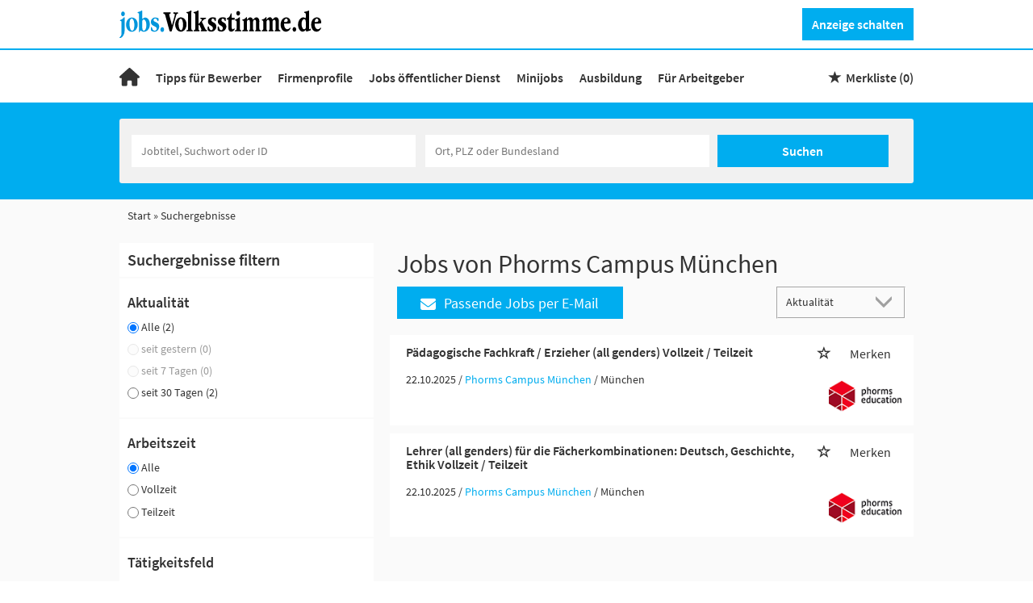

--- FILE ---
content_type: image/svg+xml
request_url: https://jobs.volksstimme.de/Cms_Data/Sites/volksstimme/Themes/Default/images/logo.svg
body_size: 5960
content:
<?xml version="1.0" encoding="utf-8"?>
<!-- Generator: Adobe Illustrator 27.3.1, SVG Export Plug-In . SVG Version: 6.00 Build 0)  -->
<svg width="250" version="1.1" id="Ebene_1" xmlns="http://www.w3.org/2000/svg" xmlns:xlink="http://www.w3.org/1999/xlink" x="0px" y="0px"
	 viewBox="0 0 758.4 104.9" style="enable-background:new 0 0 758.4 104.9;" xml:space="preserve">
<style type="text/css">
	.st0{fill:#0096DC;}
</style>
<g>
	<g>
		<path class="st0" d="M86,53.3c0,4.2-0.1,8.3,0,12.5c0,2.4,0.2,4.8,1.1,7.1c1.4,3.5,5.4,4.5,8.2,1.8c2.1-2,3.4-4.5,4.2-7.2
			c2.3-7.8,2.4-15.7,0.3-23.5c-0.9-3.2-2.2-6.3-4.8-8.6c-1.6-1.4-3.5-1.8-5.5-1.2c-1.8,0.5-2.9,1.8-3.2,3.7c-0.2,1-0.3,2-0.3,2.9
			C86,45,86,49.2,86,53.3 M73.7,45.3c0-10.2,0-20.4,0-30.5c0-0.5,0-1,0-1.5c-0.1-1.6-0.9-2.7-2.5-3.2c-0.5-0.1-1.1-0.3-1.6-0.4
			c-0.8-0.2-1.4-0.7-1.5-1.5c-0.1-0.9,0.3-1.6,1-2c0.6-0.4,1.3-0.6,2-0.7C75,4.7,78.5,3,82,1.2c0.6-0.3,1.1-0.7,1.8-0.9
			c1.1-0.4,1.8-0.1,2.2,1.1C86.1,2.1,86,2.9,86,3.7c0,8.5,0,17.1,0,25.6c0,0.3,0,0.7,0,1c0,1.1,0.4,1.3,1.3,0.7
			c1.5-0.9,3-1.9,4.5-2.9c2.1-1.5,4.5-1.8,7-1.3c4.8,0.8,8.2,3.7,10.7,7.6c3.1,4.8,4.4,10.3,4.7,16c0.2,5.2-0.4,10.3-2.4,15.1
			c-3.1,7.3-8.2,12.6-16.3,14.4c-4.8,1.1-9.4,0.3-13.4-2.8c-0.7-0.5-1.3-1-2-1.5c-1-0.7-1.5-0.6-2,0.5c-0.5,1.2-0.9,2.4-1.3,3.6
			c-0.2,0.4-0.3,0.8-0.5,1.2c-0.4,0.7-0.9,1.3-1.7,1.1c-0.8-0.2-1.1-0.9-1.1-1.7c0-0.7-0.1-1.3,0-2c0.1-0.9,0.2-1.9,0.2-2.8
			C73.7,65.4,73.7,55.3,73.7,45.3"/>
		<path class="st0" d="M56.2,55.4c-0.2-4.6-0.5-9.2-1.6-13.6c-0.9-3.5-2.1-6.9-4.7-9.5c-2.5-2.5-5.8-2.3-8,0.5
			c-1.4,1.8-2.2,3.9-2.8,6c-1.3,5-1.7,10-1.4,15.2c0.4,5.1,1.1,10.1,2.9,15c0.7,1.9,1.6,3.6,2.8,5.2c2.2,2.6,5.6,2.9,7.9,0.7
			c1-1,1.7-2.1,2.2-3.4C55.6,66.3,55.9,60.8,56.2,55.4 M25,53.5c-0.1-7.1,1.8-13.5,6.4-19c4.4-5.3,10-8.3,17.1-7.9
			c4.3,0.3,8.1,2,11.4,4.9c5.3,4.8,7.9,10.9,8.6,17.8c0.8,7.8-0.7,15.1-5.2,21.5c-3.5,5-8.1,8.3-14.2,9.2
			c-5.8,0.9-10.9-0.7-15.3-4.5c-5.3-4.5-7.7-10.5-8.6-17.2C25,56.7,25,55.1,25,53.5"/>
		<path class="st0" d="M118,70.3c-0.1-1.9,0.2-3.8,0.2-5.7c0-0.5,0.1-1,0.4-1.5c0.5-0.9,1.4-1.1,2.2-0.4c0.6,0.5,0.9,1.2,1.2,1.9
			c0.9,2.3,1.7,4.8,2.9,7c2.4,4.3,7.1,5.8,11.3,3.7c4.9-2.3,4.7-8.3,2-11.4c-1.5-1.8-3.6-2.7-5.6-3.7c-3.3-1.5-6.6-3-9.3-5.5
			c-3.1-2.8-4.9-6.2-5.1-10.5c-0.2-4.5,0.9-8.6,3.9-12.1c3.7-4.3,8.4-6.2,14-5.6c2.9,0.3,5.8,1,8.6,1.9c1.3,0.5,2.1,1.3,2.2,2.7
			c0.2,2.6,0.1,5.1-0.3,7.6c-0.1,0.8-0.3,1.6-1.2,1.8c-0.9,0.2-1.4-0.5-1.9-1.1c-1-1.2-1.5-2.6-2.2-3.9c-0.7-1.3-1.4-2.6-2.4-3.6
			c-2-2-4.5-2-6.9-1.2c-2.4,0.7-3.5,2.6-3.7,5c-0.2,2.5,0.9,4.3,3,5.6c2.2,1.3,4.6,2.2,6.9,3.2c3.5,1.6,6.7,3.6,8.8,6.9
			c1.2,1.9,1.9,4,2.2,6.3c0.6,5.7-0.5,11.1-4,15.8c-3,4-7.1,6.1-12.1,6.4c-3,0.2-6.1,0-9-1.1c-1.3-0.5-2.5-1.1-3.7-1.9
			c-1.5-1.1-2.4-2.5-2.3-4.4C118,72,118,71.1,118,70.3"/>
		<path class="st0" d="M19.4,52.7c0,8.2,0.1,16.3,0,24.5c-0.1,5-1.1,9.9-3.4,14.5c-2.6,5.1-6.3,9.2-11.2,12.1
			c-0.6,0.4-1.2,0.6-1.9,0.8c-0.9,0.3-1.8,0.5-2.5-0.4c-0.5-0.7-0.3-2.1,0.4-2.8c0.8-0.9,1.7-1.8,2.5-2.7c3.2-3.3,4.4-7.3,4.5-11.8
			c0.1-14.3,0-28.5,0-42.8c0-3-1-4.1-4-4.6c-0.7-0.1-1.3-0.4-1.6-1.1c-0.2-0.8-0.1-1.5,0.4-2.1c0.5-0.6,1.2-0.9,2-1.1
			c4.6-1.6,8.5-4.2,11.2-8.4c0.1-0.2,0.2-0.4,0.4-0.5c0.6-0.7,1.4-1.2,2.3-0.9c0.9,0.3,0.8,1.2,0.9,2c0,0.4,0,0.8,0,1.2
			C19.4,36.6,19.4,44.7,19.4,52.7L19.4,52.7L19.4,52.7z"/>
		<path class="st0" d="M20.3,12.4c0,3.1-0.7,5.4-2.7,7.3c-2.6,2.6-6.5,2.5-9-0.2C5.5,16.2,5.6,9.2,8.7,6c3.2-3.4,8.2-2.7,10.4,1.4
			C19.9,9.1,20.3,10.9,20.3,12.4"/>
		<path class="st0" d="M167.8,71.7c-0.1,2.9-0.7,5.6-2.9,7.6c-2.6,2.4-6.8,2-8.9-0.8c-2.6-3.5-2.6-9.2,0-12.8
			c2.6-3.5,7.6-3.4,10.1,0.1C167.3,67.6,167.9,69.6,167.8,71.7"/>
	</g>
	<g>
		<path d="M525.9,53.5c0,4.3,0,8.6,0,12.9c0,1.7,0.1,3.4,0.4,5c0.3,1.4,1.1,2.3,2.5,2.6c0.5,0.1,0.9,0.3,1.4,0.4
			c1.2,0.4,1.6,1.4,1.4,2.6c-0.2,1-0.7,1.4-2.1,1.4c-2.3,0-4.6-0.1-6.9-0.2c-3.5-0.2-7,0.2-10.5,0.2c-0.9,0-1.7-0.1-2-1.1
			c-0.2-1-0.1-1.9,0.8-2.5c0.2-0.1,0.3-0.2,0.5-0.3c2-0.6,2.3-2.2,2.3-3.9c0.1-2.6,0-5.1,0-7.7c0-6.5,0-13,0-19.5
			c0-2.1-0.4-4.1-1.3-5.9c-1.3-2.5-3.6-3.3-6.1-1.9c-2.4,1.3-3.8,3.4-3.9,6.2c-0.4,9-0.1,18-0.2,27c0,0.9,0.1,1.9,0.2,2.8
			c0.1,1.2,0.5,2.2,1.8,2.6c0.8,0.3,1.5,0.7,1.7,1.6c0.4,1.4-0.3,2.5-1.7,2.6c-2,0.1-3.9-0.1-5.9-0.2c-3.1-0.2-6.3,0.3-9.4,0.2
			c-0.8,0-1.6,0-1.9-0.9c-0.3-1,0-2.1,0.7-2.7c0.3-0.2,0.5-0.4,0.9-0.5c1.2-0.5,1.8-1.5,1.8-2.7c0.1-1.6,0.2-3.1,0.2-4.7
			c0-7,0-13.9,0-20.9c0-2.3-0.1-4.5-0.6-6.7c-1.1-4.1-4.5-5.3-7.9-2.7c-1.6,1.3-2.5,3-2.7,5.1c-0.2,1.3-0.2,2.6-0.2,3.9
			c0,6.9,0,13.8,0,20.7c0,1.7,0.1,3.4,0.2,5.1c0.1,1.3,0.6,2.3,1.9,2.8c1.5,0.6,1.8,1.2,1.7,2.5c-0.1,1.1-0.7,1.6-1.7,1.7
			c-1.8,0.1-3.6-0.1-5.4-0.2c-4.1-0.2-8.1,0.2-12.2,0.2c-1.6,0-2-0.3-2.2-1.5c-0.2-1.3,0.3-2.2,1.6-2.6c0.4-0.1,0.8-0.2,1.2-0.3
			c1.5-0.4,2.3-1.4,2.6-2.9c0.1-0.9,0.2-1.8,0.2-2.7c0-8.3,0-16.6,0-25c0-0.4,0-0.9,0-1.3c-0.2-2.7-0.9-3.5-3.6-4.2
			c-1.3-0.3-1.8-0.9-1.8-2.1c0-1.2,0.5-1.9,1.8-2.1c2-0.4,4-0.7,5.8-1.6c2.5-1.2,4.5-2.9,6.3-5c0.4-0.5,0.8-0.9,1.2-1.4
			c0.5-0.5,1-1,1.7-0.7c0.8,0.3,0.8,1,0.8,1.7c0,1.8,0,3.6,0,5.5c0,0.5,0,1,0.1,1.5c0,0.3-0.1,0.7,0.3,0.8c0.4,0.1,0.5-0.3,0.8-0.5
			c0.9-1,1.7-2.1,2.6-3.1c1.2-1.4,2.7-2.7,4.3-3.7c3.9-2.3,8.3-1.6,11.3,1.8c1.2,1.3,2.1,2.9,2.8,4.6c0.5,1.3,0.7,1.3,1.6,0.2
			c1.3-1.6,2.6-3.3,4.2-4.6c6.2-5.5,13.8-3.9,17.2,3.7c1,2.2,1.4,4.6,1.5,7C525.9,44.3,525.9,48.9,525.9,53.5L525.9,53.5z"/>
		<path d="M599.2,53.4c0,4.3,0,8.6,0,12.9c0,1.6,0.1,3.3,0.4,4.9c0.3,1.5,1.1,2.5,2.6,2.9c0.5,0.1,1,0.3,1.5,0.5
			c1,0.4,1.5,1.5,1.2,2.7c-0.2,1.1-1,1.3-2,1.3c-2.3,0-4.6-0.1-6.9-0.2c-3.5-0.2-7.1,0.2-10.6,0.2c-0.8,0-1.6,0-1.9-1
			c-0.3-1,0-2,0.8-2.6c0,0,0.1-0.1,0.1-0.1c2.5-0.8,2.7-2.9,2.7-5c0-8.7,0-17.4,0-26.2c0-2.1-0.4-4.2-1.4-6.1
			c-1.2-2.3-3.4-3.1-5.7-1.9c-2.5,1.3-4.1,3.3-4.2,6.2c-0.4,9-0.1,18.1-0.2,27.1c0,0.7,0.1,1.5,0.2,2.2c0,1.6,0.5,2.8,2.2,3.4
			c0.8,0.3,1.4,0.8,1.5,1.7c0.2,1.2-0.5,2.2-1.7,2.3c-0.2,0-0.4,0-0.5,0c-5-0.3-9.9-0.3-14.9,0c-0.8,0-1.6,0-1.9-1
			c-0.3-1,0-2.1,0.8-2.7c0.2-0.2,0.5-0.3,0.8-0.4c1.3-0.5,1.9-1.5,1.9-2.9c0.1-1.8,0.2-3.6,0.2-5.4c0-6.7,0-13.4,0-20.1
			c0-2.4,0-4.8-0.7-7.1c-1.1-3.7-4.2-4.8-7.4-2.7c-2,1.4-2.9,3.4-3.2,5.7c-0.2,1.7-0.2,3.5-0.2,5.2c0,6.7,0,13.4,0,20.1
			c0,1.4,0.1,2.8,0.2,4.3c0.1,1.2,0.6,2.1,1.8,2.5c0.7,0.3,1.5,0.7,1.7,1.6c0.2,1.3,0,2.8-2.1,2.7c-3.4-0.1-6.9-0.4-10.3-0.2
			c-2.3,0.1-4.6,0.2-6.9,0.2c-1.4,0-1.8-0.3-2.1-1.4c-0.3-1.2,0.2-2.2,1.4-2.7c0.1,0,0.2-0.1,0.3-0.1c3.2-0.7,3.8-1.9,3.8-5.2
			c0.1-8.9,0.1-17.8,0-26.7c0-3-0.8-4.1-3.6-4.6c-1.2-0.2-1.7-0.9-1.7-2.1c0-1.1,0.5-1.8,1.7-2.1c1.6-0.4,3.2-0.5,4.8-1.2
			c3-1.2,5.4-3.1,7.4-5.5c0.4-0.5,0.9-1.1,1.4-1.6c0.4-0.4,0.9-0.8,1.5-0.6c0.7,0.2,0.8,0.8,0.8,1.4c0,1.8,0,3.6,0,5.5
			c0,0.5,0,1,0.1,1.5c0,0.3-0.1,0.8,0.3,1c0.4,0.1,0.6-0.3,0.8-0.6c0.9-1,1.7-2,2.5-3c1.2-1.4,2.7-2.7,4.3-3.7
			c3.9-2.3,8.3-1.6,11.3,1.8c1.2,1.3,2.1,2.7,2.7,4.3c0.2,0.4,0.2,1.1,0.7,1.2c0.6,0.1,0.8-0.5,1.1-0.9c1.2-1.5,2.5-3.1,3.9-4.4
			c6.3-5.6,14.1-3.9,17.4,3.8c0.9,2.2,1.4,4.5,1.4,6.8C599.2,44.3,599.2,48.9,599.2,53.4L599.2,53.4L599.2,53.4z"/>
		<path d="M700.5,53.8L700.5,53.8c0-3.5,0.1-7,0-10.5c-0.1-2.6-0.1-5.2-1.3-7.6c-1.7-3.3-5.4-4.2-8.4-2c-2,1.4-3.2,3.4-4.1,5.6
			c-2.7,6.8-2.7,13.7-1,20.7c0.7,3,1.7,5.9,3.8,8.3c2,2.3,4.7,3.1,7.3,2c2.5-1,3.8-2.6,3.7-6.1C700.5,60.8,700.5,57.3,700.5,53.8
			 M712.7,35.5c0,10.7,0,21.4,0,32.2c0,0.8,0,1.7,0.2,2.5c0.3,1.1,1,1.4,1.9,0.7c0.8-0.6,1.5-1.3,2.3-1.9c0.4-0.3,0.8-0.7,1.4-0.4
			c0.5,0.3,0.6,0.8,0.6,1.3c0.1,1.5-0.2,3-0.7,4.5c-0.2,0.8-0.7,1.4-1.6,1.5c-4.4,0.9-8.7,2.2-13,3.5c-1.1,0.3-1.6,0-2-1.1
			c-0.4-1.3-0.4-2.6-0.7-3.9c-0.2-1-0.5-1.1-1.3-0.4c-0.8,0.7-1.5,1.4-2.3,2.1c-6.5,5.6-14.1,4.9-19.5-1.8c-3.4-4.2-5.2-9.1-6-14.4
			c-1.2-6.8-0.7-13.5,1.9-20c1.6-4.1,4.1-7.6,7.5-10.4c4.9-4.1,10.2-4.6,15.9-1.8c0.6,0.3,1.1,0.6,1.7,0.8c0.7,0.3,1.2,0.3,1.3-0.7
			c0-0.6,0.1-1.2,0.1-1.7c0-3.9,0-7.8,0-11.7c0-0.3,0-0.7,0-1c-0.2-2.9-0.5-3.3-3.3-4.1c-0.4-0.1-0.8-0.3-1.2-0.4
			c-1-0.4-1.6-1-1.5-2.2c0.1-1.1,0.8-1.8,1.9-2c1.9-0.3,3.8-0.5,5.7-1c2.8-0.7,5.5-1.5,8-3c0.3-0.2,0.7-0.4,1.1-0.5
			c0.8-0.3,1.3,0,1.4,0.8c0.2,0.7,0.1,1.4,0.1,2.1C712.7,14,712.7,24.8,712.7,35.5L712.7,35.5L712.7,35.5z"/>
		<path d="M297.2,25.3c0,7.4,0,14.8,0,22.2c0,0.6,0,1.2,0.1,1.8c0.1,0.4-0.1,1,0.4,1.1c0.4,0.1,0.7-0.4,0.9-0.6
			c0.9-1,1.8-2.1,2.7-3.2c2.1-2.5,4.2-5,6.3-7.6c1-1.2,1.9-2.5,1.9-4.1c0.1-1.4-0.4-2.2-1.8-2.7c-0.6-0.2-1.3-0.4-2-0.6
			c-1.4-0.4-1.8-1.1-1.7-2.5c0.1-1,0.6-1.5,1.6-1.6c1.5,0,3.1,0.2,4.6,0.2c3.1,0.1,6.2,0.1,9.3-0.1c1.5-0.1,2.9-0.1,4.4-0.1
			c1.2,0,1.9,0.7,1.9,1.8c0.1,1.4-0.3,2.3-1.6,2.3c-4.3,0.2-7,3-9.8,5.7c-1.1,1-2.1,2.2-3.1,3.2c-1.2,1.2-1.4,2.5-0.6,4
			c1.7,3.4,3.3,6.9,5,10.3c2.5,5,4.8,10.2,7.4,15.1c0.3,0.6,0.7,1.1,1,1.7c0.7,1.1,1.6,1.9,3,2.2c1.1,0.2,2,0.7,2.2,2
			c0.3,1.5-0.5,2.5-2,2.5c-0.8,0-1.5,0-2.3,0c-5.7-0.4-11.5-0.1-17.2,0c-1,0-2,0.1-2.3-1.1c-0.3-1.1,0.1-2,1.2-2.8
			c1.6-1,1.8-1.7,1.2-3.6c-0.8-2.5-2.1-4.7-3.1-7.1c-1.3-2.8-2.6-5.6-3.9-8.4c-0.7-1.5-1.3-1.5-2.4-0.2c-0.9,1-1.4,2.3-1.4,3.6
			c0,4-0.2,8,0.1,11.9c0.1,1.7,0.7,2.9,2.5,3.5c1.2,0.4,1.6,1.2,1.5,2.5c-0.1,1.1-0.6,1.7-1.7,1.7c-0.9,0-1.8,0.1-2.7,0
			c-4.5-0.3-9-0.2-13.5,0c-0.9,0-1.8,0-2.6,0c-1.4,0-2-0.4-2.1-1.5c-0.2-1.3,0.4-2.2,1.6-2.6c0.6-0.2,1.2-0.3,1.8-0.4
			c1.4-0.3,2.3-1.1,2.5-2.5c0.2-0.9,0.3-1.9,0.3-2.8c0-17.9,0-35.9,0-53.8c0-0.6-0.1-1.2-0.2-1.7c-0.1-1.7-1.1-2.5-2.6-2.9
			c-0.7-0.2-1.5-0.4-2.2-0.7c-1-0.4-1.3-1.2-1.2-2.2c0.1-1,0.7-1.5,1.6-1.7c1.2-0.2,2.5-0.4,3.7-0.6c3.4-0.7,6.5-1.9,9.3-3.9
			c0.6-0.4,1.2-0.8,1.9-1c1.1-0.3,1.7,0,1.9,1.2c0.1,0.6,0.1,1.2,0.1,1.7C297.2,10.4,297.2,17.9,297.2,25.3"/>
		<path d="M197.5,55.3c0.7-1.3,0.9-2.5,1.2-3.6c3.1-11,6.1-22.1,9.1-33.1c0.4-1.4,0.7-2.8,0.4-4.3c-0.2-1-0.7-1.6-1.6-1.8
			c-0.8-0.2-1.6-0.3-2.4-0.5c-1.5-0.4-2.1-1.3-1.9-2.8c0.2-1.4,0.9-2.1,2.4-2.1c1.8-0.1,3.6,0.1,5.4,0.2c2.7,0.2,5.4-0.2,8.1-0.2
			c1.5,0,2.2,0.5,2.4,1.8c0.3,1.5-0.2,2.6-1.5,3.1c-0.2,0.1-0.5,0.2-0.7,0.2c-2.4,0.2-3.5,1.8-4.3,3.8c-1.3,3.3-2.1,6.7-3.1,10
			c-4.7,16.8-9.4,33.6-14.1,50.5c-0.6,2.2-1.3,2.7-3.6,2.7c-4.2,0-4.5-0.2-5.6-4.3C182.5,55.9,177.3,37,172.1,18
			c-0.1-0.5-0.3-1-0.5-1.6c-0.8-2.3-2.2-3.9-4.7-4.3c-1.8-0.3-2.3-1.1-2.2-2.8c0.1-1.5,0.9-2.3,2.3-2.3c0.3,0,0.6,0,0.9,0
			c7.4,0.2,14.8,0.3,22.1,0c2.2-0.1,3,1.1,2.5,3.2c-0.2,0.8-0.6,1.4-1.4,1.7c-0.5,0.2-1.1,0.3-1.7,0.5c-1.8,0.6-2.4,1.4-2.3,3.3
			c0.2,2.6,1.1,5,1.7,7.4c2.7,10.1,5.6,20.2,8.1,30.3C197.1,54,197.3,54.5,197.5,55.3"/>
		<path d="M239.2,54.7c-0.1-5.4-0.5-10.2-1.8-14.9c-0.7-2.4-1.5-4.7-3.1-6.6c-2-2.4-4.9-2.6-7.2-0.5c-0.8,0.7-1.5,1.6-2,2.6
			c-0.8,1.5-1.4,3.2-1.7,4.8c-0.9,4.3-1.2,8.6-1,12.9s0.6,8.7,1.9,12.8c0.7,2.5,1.7,4.8,3.4,6.8c2.3,2.6,5.3,2.5,7.4-0.2
			c0.8-1,1.3-2.1,1.7-3.3C238.6,64.3,239.2,59.3,239.2,54.7 M252.1,52.8c-0.1,6.9-1.8,13.4-5.9,19.1c-7.7,10.5-22.7,10.9-30.7,0.2
			c-3.5-4.7-5.3-10.1-5.8-15.9c-0.6-6.7,0.7-13.1,4-19c2.5-4.5,5.9-8.1,10.8-10c7.6-2.9,16.3-0.4,21.4,6.1c3.5,4.4,5.3,9.6,6.1,15.2
			C252,49.9,252.1,51.3,252.1,52.8"/>
		<path d="M623.1,43.6c1.5,0.1,3-0.1,4.6-0.5c4.2-1,5.8-3.7,4.6-7.8c-1.3-4.7-5.8-6.1-9.4-2.8c-2.8,2.6-3.9,5.9-3.7,9.7
			c0,0.9,0.5,1.3,1.4,1.4C621.4,43.6,622.2,43.6,623.1,43.6 M631,49.2c-3.1,0-6.3,0-9.4,0c-2.5,0-2.9,0.4-2.8,2.9
			c0.2,4.3,0.9,8.5,3,12.3c1.7,2.9,3.9,5.3,7.4,6.1c4.1,0.8,7.3-0.9,10-3.8c0.4-0.5,0.8-1,1.3-1.5c0.9-0.9,1.9-0.7,2.3,0.5
			c0.3,0.8,0.2,1.5-0.1,2.2c-2.8,6.5-7.4,10.9-14.6,11.8c-7,0.9-12.6-1.8-16.7-7.5c-3.5-4.9-5-10.4-5.5-16.3
			c-0.4-5.5,0.3-10.8,2.4-15.8c2.2-5.3,5.6-9.6,10.8-12.2c10.1-4.9,21.9-0.5,24.1,12.7c0.3,2.1,0.4,4.2,0,6.3
			c-0.3,1.7-1,2.2-2.7,2.2C637.3,49.2,634.2,49.2,631,49.2"/>
		<path d="M737.9,43.6c1.8,0.1,3.5-0.1,5.2-0.6c3.8-1.1,5.1-3.2,4.4-7c-0.4-2.2-1.4-4.2-3.8-5c-2.3-0.7-4.3,0-5.9,1.7
			c-2.6,2.6-3.7,5.9-3.6,9.5c0,0.9,0.5,1.3,1.4,1.4C736.3,43.6,737.1,43.6,737.9,43.6 M745.9,49.2c-3.1,0-6.3,0-9.4,0
			c-2.5,0-2.9,0.4-2.8,2.9c0.2,4.3,0.9,8.5,3,12.3c1.7,2.9,3.9,5.3,7.4,6.1c4.1,0.8,7.3-0.9,10-3.8c0.5-0.5,0.9-1.1,1.3-1.6
			c0.8-0.8,1.7-0.6,2.1,0.4c0.4,0.8,0.3,1.6,0,2.4c-2.8,6.5-7.4,10.9-14.6,11.8c-7,0.9-12.5-1.8-16.6-7.4
			c-3.5-4.8-5.1-10.4-5.5-16.3c-0.4-5.5,0.3-10.9,2.4-16c2.2-5.3,5.6-9.6,10.8-12.2c10.1-4.9,21.9-0.5,24.1,12.7
			c0.3,2.1,0.4,4.2,0,6.3c-0.3,1.7-1,2.2-2.7,2.2C752.2,49.2,749.1,49.2,745.9,49.2"/>
		<path d="M362.3,33.9c-0.1,1.2,0.2,2.9-0.2,4.5c-0.2,0.9-0.6,1.7-1.6,1.8c-1.1,0.2-1.6-0.5-2-1.4c-0.7-1.4-1.3-2.8-2-4.2
			c-0.5-1-1.1-1.8-1.9-2.5c-1.6-1.3-3.4-1.9-5.4-1s-3.1,2.4-3.3,4.5c-0.3,2.7,0.5,4.9,2.8,6.5c1.9,1.4,4.1,2.5,6.1,3.6
			c3.2,1.7,6.1,3.8,7.7,7.2c3.2,7.1,2.1,13.8-2.6,19.8c-5.3,6.7-12.4,8.2-20.5,6.2c-1.6-0.4-3-1-4.5-1.7c-2.3-1.2-3.3-3.1-3.3-5.6
			c0-2.9,0.1-5.8,0.2-8.7c0-0.6,0.2-1.1,0.4-1.6c0.8-1.5,2.5-1.6,3.4-0.2c0.7,1.1,0.9,2.3,1.3,3.5c0.7,2.3,1.3,4.7,2.7,6.8
			c2.1,3.1,5.3,4.1,8.2,2.4c1.9-1.1,2.9-2.8,3.2-5c0.7-4.1-0.7-7.2-4.1-9.5c-1.8-1.2-3.6-2.3-5.4-3.4c-1.4-0.8-2.7-1.8-3.9-2.8
			c-7.1-5.9-6-16.3-1.1-21.7c3.1-3.5,7.1-5.1,11.7-5.5c4.1-0.3,8.2,0.3,12.3,1.2c1.4,0.3,1.8,0.8,1.9,2.3
			C362.3,30.9,362.3,32.2,362.3,33.9"/>
		<path d="M400,33.9c-0.1,1.2,0.2,2.8-0.2,4.4c-0.2,0.9-0.6,1.8-1.7,1.9c-1.1,0.1-1.6-0.6-2-1.4c-0.7-1.4-1.3-2.8-2-4.2
			c-0.4-0.9-1.1-1.7-1.9-2.4c-1.6-1.3-3.4-1.9-5.4-1.1c-2,0.8-3.1,2.4-3.4,4.6c-0.3,2.7,0.6,4.9,2.8,6.4c1.9,1.4,4,2.4,6,3.5
			c3.2,1.8,6.2,3.9,7.8,7.3c3.2,7.1,2.1,13.9-2.7,19.8c-5.3,6.6-12.4,8.2-20.4,6.2c-1.6-0.4-3.1-1-4.6-1.8c-2.2-1.2-3.3-3-3.3-5.4
			c0-3,0.1-6,0.2-9c0-0.5,0.2-1,0.4-1.5c0.3-0.7,0.9-1.2,1.7-1.2c0.8-0.1,1.4,0.4,1.8,1c0.6,1.1,0.9,2.3,1.3,3.5
			c0.7,2.3,1.3,4.6,2.6,6.7c2.1,3.2,5.2,4.1,8.2,2.5c2-1.1,2.9-2.9,3.3-5c0.7-4.1-0.8-7.2-4.2-9.5c-1.8-1.2-3.7-2.3-5.5-3.4
			c-2.6-1.6-4.9-3.4-6.6-5.9c-4.4-6.6-2.4-18.7,7.6-22.7c3.5-1.4,7-1.6,10.7-1.3c2.5,0.2,5,0.5,7.4,1.2c1.4,0.4,1.8,0.8,1.8,2.2
			C400.1,30.9,400,32.2,400,33.9"/>
		<path d="M270.3,34.9c0,10.6,0,21.2,0,31.7c0,1.6,0.1,3.2,0.4,4.8c0.3,1.5,1.1,2.4,2.6,2.8c0.5,0.1,1,0.3,1.5,0.5
			c0.9,0.4,1.4,1.4,1.2,2.4c-0.2,1-0.9,1.4-1.9,1.4c-2.2,0-4.5-0.1-6.7-0.2c-4.5-0.2-8.9,0.2-13.4,0.2c-1.5,0-2-0.3-2.2-1.4
			c-0.2-1.6,0.3-2.4,1.8-2.7c0.6-0.1,1.1-0.2,1.7-0.3c1.4-0.2,2.2-1.1,2.4-2.5c0.4-2,0.4-4.1,0.4-6.1c0-16,0-32,0-48.1
			c0-1.3-0.1-2.7-0.2-4c-0.1-1.7-0.8-2.5-2.4-3c-0.8-0.3-1.6-0.5-2.4-0.8c-1-0.4-1.3-1.2-1.2-2.2c0.1-1,0.7-1.5,1.7-1.7
			c1.6-0.3,3.3-0.4,5-0.8c2.7-0.7,5.3-1.7,7.5-3.4c0.6-0.4,1.3-0.9,2-1.2c1.4-0.7,2.2-0.2,2.3,1.3c0,0.6,0,1.2,0,1.9
			C270.3,14,270.3,24.4,270.3,34.9"/>
		<path d="M421.8,49.9c0.1,4.9-0.2,9.7,0.2,14.4c0.1,1.6,0.4,3.1,1,4.6c0.9,2,2.3,2.5,4.3,1.7c1.1-0.5,2-1.2,2.9-2
			c0.5-0.4,1.1-1,1.9-0.5c0.8,0.4,0.8,1.2,0.8,1.9c0,0.6-0.2,1.2-0.5,1.8c-2.7,4.8-6.7,7.8-12.3,8c-4.7,0.2-8.4-2.7-9.7-7.3
			c-0.5-1.7-0.7-3.4-0.7-5.2c0-9.8,0-19.7,0-29.5c0-3.4,0-3.4-3.4-3.3c-1.7,0.1-2.3-0.3-2.6-1.5c-0.4-1.8,0.1-3.2,1.5-3.8
			c3.1-1.5,6-3.3,8.2-6.1c2-2.7,3.3-5.7,4.2-8.9c0.2-0.8,0.4-1.6,0.8-2.3c0.5-0.9,1.3-1.3,2.3-1.1c1,0.2,1.2,1,1.2,1.9
			c0,3.5,0,7.1,0,10.6c0,0.7,0,1.5,0,2.2c0.1,2,0.5,2.6,2.5,2.3c2.3-0.3,4.6-0.6,6.9-0.5c1.3,0.1,1.7,0.4,1.8,1.7c0,1.4,0,2.7,0,4.1
			c-0.1,1.5-0.6,2-2.1,2c-2.2,0-4.5-0.2-6.7-0.2c-1.8,0-2,0.2-2.2,2C421.6,41.3,421.9,45.7,421.8,49.9"/>
		<path d="M452.7,48.3c0,6.6,0,13.3,0,19.9c0,0.5,0,1,0,1.5c0.2,2.9,0.9,3.9,3.7,4.8c1.3,0.4,1.8,1,1.7,2.2c0,1.3-0.5,1.9-1.9,1.9
			c-4.4,0-8.8-0.4-13.2-0.2c-2.4,0.1-4.7,0.2-7.1,0.2c-1.3,0-1.8-0.4-2-1.6c-0.2-1.1,0.4-2.1,1.4-2.4c0.5-0.2,1-0.2,1.5-0.3
			c2.4-0.4,3.2-1.3,3.4-3.7c0.1-1.5,0.2-2.9,0.2-4.4c0-7.2,0-14.4,0-21.7c0-1.5-0.1-2.9-0.4-4.3c-0.3-1.2-1-1.9-2.2-2.1
			c-0.6-0.1-1.3-0.3-1.9-0.4c-1-0.2-1.6-0.7-1.6-1.8c0-1.1,0.3-1.9,1.4-2.4c0.7-0.3,1.5-0.4,2.2-0.5c4.1-0.8,7.4-2.9,10.5-5.6
			c0.8-0.6,1.5-1.3,2.2-1.9c1-0.8,1.7-0.4,1.9,0.8c0.1,0.5,0,1,0,1.5C452.7,34.7,452.7,41.5,452.7,48.3L452.7,48.3L452.7,48.3z"/>
		<path d="M453.4,9.9c0,3.1-0.7,5.3-2.5,7.2c-2.8,2.9-7.1,2.7-9.6-0.5c-2.6-3.2-2.6-9.1,0-12.4C444,1,449,1.2,451.6,4.7
			C452.9,6.4,453.4,8.4,453.4,9.9"/>
		<path d="M664.3,71.4c0,2.5-0.5,4.9-2.4,6.7c-2.7,2.6-7,2.3-9.2-0.7c-2.3-3.1-2.4-8.6-0.3-11.8c2.7-4,8.3-3.8,10.7,0.4
			C663.9,67.5,664.3,69.1,664.3,71.4"/>
	</g>
</g>
</svg>
